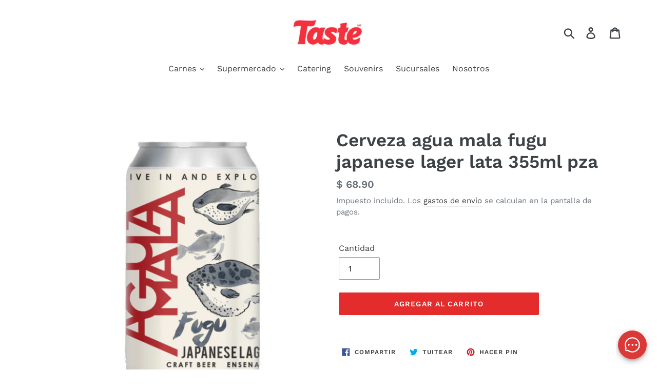

--- FILE ---
content_type: application/javascript
request_url: https://widgetapp.conversso.com/assets/js/widget-injector.js
body_size: 4082
content:
(function () {
  const script = document.querySelector('script[src*="widget-injector.js"]');
  const serviceBaseUrl = 'https://api.conversso.com/api/Webchat/';
  const indexOfWidgetInjector = script.src.indexOf('/assets/js/widget-injector.js');
  const siteUrl = window.location.hostname;
  const tenantUUID = getTenantUUID();
  const title = window.location.pathname;
  const baseSrc = script.src.substring(0, indexOfWidgetInjector) + '/';
  var closePage = closeSite();
  var visitorUUID = '';

  class Config {
    get isClosed() {
      const isClosed = sessionStorage.getItem('converssoIsWidgetClosed');
      return !isClosed || isClosed === 'true';
    }
    set isClosed(value) {
      sessionStorage.setItem('converssoIsWidgetClosed', value.toString());
    }
    get welcomeSeen() {
      const welcomeSeen = sessionStorage.getItem('converssoWelcomeSeen');
      return welcomeSeen && welcomeSeen === 'true';
    }
    set welcomeSeen(value) {
      sessionStorage.setItem('converssoWelcomeSeen', value.toString());
    }
  }

init();

function init() {
  config = new Config();
  getPreferences().then(() => {
    initializeWidget();
  });
}

function initializeWidget() {
  const src = !config.welcomeSeen ? `${baseSrc}` : `${baseSrc}`;
  height = config.isClosed ? 35 : 420;
  let iframeHeight = height;
  let iframeWidht = '80';
  if (!config.welcomeSeen) {
    iframeHeight = 80;
  }
  createWidget(iframeHeight, iframeWidht);
}

function createWidget(iframeHeight, iframeWidht) {
  var url = window.location.hostname;
  
  var iframe = document.createElement('iframe');
  iframe.id = 'wg-if-wrapper-conversso';
  iframe.title = 'Widget';
  iframe.src = baseSrc;
  iframe.height = iframeHeight;
  iframe.width = iframeWidht;
  iframe.style = 'border-width: 0px !important; position:fixed; right:0;bottom:0; z-index:999';
  iframe.src = `${iframe.src}?tenantUUID=${tenantUUID}&sectionTitle=${title}&url=${url}`;
  document.body.appendChild(iframe);
}

function getPreferences() {
  return new Promise((res, rej) => {
    const http = new XMLHttpRequest();
    http.open('GET', serviceBaseUrl + 'sitePreferences/' + siteUrl);
    http.setRequestHeader('Content-Type', 'application/json;charset=UTF-8');
    http.setRequestHeader('x-tenant-id', tenantUUID);
    http.onreadystatechange = function () {
      if (http.readyState == 4 && http.status == 200) {
        const response = JSON.parse(http.responseText);
        res(response.mask);
      }
    };
    http.send();
  });

}

function getTenantUUID() {
  let tenantUUID = new URL(window.location.href).searchParams.get(
    'tenantUUID'
  );
    tenantUUID = script.getAttribute('data-tenanUUID');
  return tenantUUID;
}

function closeSite() {
    closePage = true;
  return closePage;
}

function deleteVisitorUUID(visitorUUID) {
  return new Promise((res, rej) => {
    const http = new XMLHttpRequest();
    http.open('GET', serviceBaseUrl + 'disconnectVisitor/' + visitorUUID);
    http.setRequestHeader('Content-Type', 'application/json;charset=UTF-8');
    http.setRequestHeader('x-tenant-id', tenantUUID);
    http.onreadystatechange = function () {
      if (http.readyState == 4 && http.status == 200) {
        const response = JSON.parse(http.responseText);
        res(response.mask);
      }
    };
    http.send();
  });

}

var eventMethod = window.addEventListener
? 'addEventListener'
: 'attachEvent';
var eventer = window[eventMethod];
var messageEvent = eventMethod == 'attachEvent' ? 'onmessage' : 'message';


function resizeWidget(width, height) {
const iframeWebChat = document.getElementById('wg-if-wrapper-conversso');
iframeWebChat.style.height = height; // 0px1
iframeWebChat.style.width = width; // 0px
}

eventer(
messageEvent,
function (e) {
  if (e.data.visitorUUID) {
    localStorage.setItem("visitor", e.data.visitor) ;
    visitorUUID = e.data.visitor;
  }
  if (e.data.event != "PageFAB") {
    resizeWidget('450px', '500px');
  } else {
    resizeWidget('80px', '80px');
  }
},
false
);



// window.onbeforeunload = function (e) {
//   console.log("cerrando");
//   e.returnValue = deleteVisitorUUID(visitorUUID);
//   console.log("again");
// };


})();
